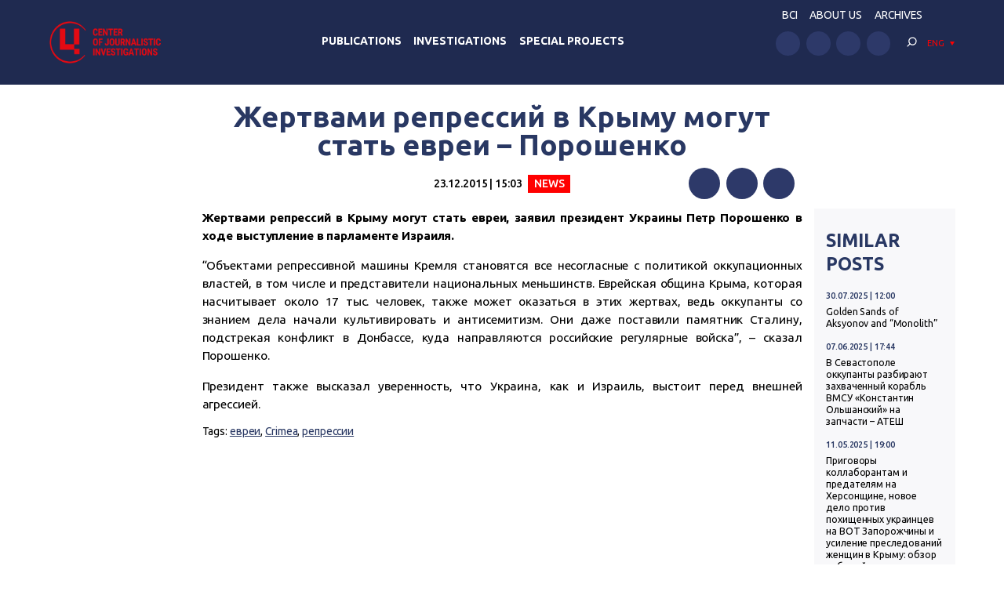

--- FILE ---
content_type: text/html; charset=UTF-8
request_url: https://investigator.org.ua/en/news-2/170519/
body_size: 13523
content:
<!DOCTYPE html>
<html xmlns="http://www.w3.org/1999/xhtml" lang="en-US">
<head>
    <meta charset="UTF-8">
    <meta http-equiv="X-UA-Compatible" content="IE=edge" />
    <meta name="viewport" content="width=device-width, initial-scale=1, shrink-to-fit=no">
    <title>Жертвами репрессий в Крыму могут стать евреи - Порошенко  - Центр журналистских расследований</title>
    
    <link rel="preconnect" href="https://fonts.googleapis.com">
    <link rel="preconnect" href="https://fonts.gstatic.com" crossorigin>
    <link href="https://fonts.googleapis.com/css2?family=Ubuntu:wght@400;500;700&display=swap" rel="stylesheet">
    
	<meta name='robots' content='index, follow, max-image-preview:large, max-snippet:-1, max-video-preview:-1' />

	<!-- This site is optimized with the Yoast SEO plugin v19.14 - https://yoast.com/wordpress/plugins/seo/ -->
	<link rel="canonical" href="https://investigator.org.ua/en/news-2/170519/" />
	<meta property="og:locale" content="en_US" />
	<meta property="og:type" content="article" />
	<meta property="og:title" content="Жертвами репрессий в Крыму могут стать евреи - Порошенко  - Центр журналистских расследований" />
	<meta property="og:description" content="Жертвами репрессий в Крыму могут стать евреи, заявил президент Украины Петр Порошенко в ходе выступление в парламенте Израиля. &#8220;Объектами репрессивной машины Кремля становятся все несогласные с политикой оккупационных властей, в том числе и представители национальных меньшинств. Еврейская община Крыма, которая насчитывает около 17 тыс. человек, также может оказаться в этих жертвах, ведь оккупанты со знанием дела начали культивировать..." />
	<meta property="og:url" content="https://investigator.org.ua/en/news-2/170519/" />
	<meta property="og:site_name" content="Центр журналистских расследований" />
	<meta property="article:published_time" content="2015-12-23T13:03:05+00:00" />
	<meta property="og:image" content="https://investigator.org.ua/wp-content/uploads/2023/11/oglogo-e1699886546903.jpg" />
	<meta property="og:image:width" content="1000" />
	<meta property="og:image:height" content="562" />
	<meta property="og:image:type" content="image/jpeg" />
	<meta name="author" content="voloshin" />
	<meta name="twitter:card" content="summary_large_image" />
	<meta name="twitter:label1" content="Written by" />
	<meta name="twitter:data1" content="voloshin" />
	<script type="application/ld+json" class="yoast-schema-graph">{"@context":"https://schema.org","@graph":[{"@type":"WebPage","@id":"https://investigator.org.ua/en/news-2/170519/","url":"https://investigator.org.ua/en/news-2/170519/","name":"Жертвами репрессий в Крыму могут стать евреи - Порошенко - Центр журналистских расследований","isPartOf":{"@id":"https://investigator.org.ua/en/#website"},"datePublished":"2015-12-23T13:03:05+00:00","dateModified":"2015-12-23T13:03:05+00:00","author":{"@id":"https://investigator.org.ua/#/schema/person/ad6d0aea23f7265cc110124bcbe4e75c"},"breadcrumb":{"@id":"https://investigator.org.ua/en/news-2/170519/#breadcrumb"},"inLanguage":"en-US","potentialAction":[{"@type":"ReadAction","target":[["https://investigator.org.ua/en/news-2/170519/"]]}]},{"@type":"BreadcrumbList","@id":"https://investigator.org.ua/en/news-2/170519/#breadcrumb","itemListElement":[{"@type":"ListItem","position":1,"name":"Главная","item":"https://investigator.org.ua/en/"},{"@type":"ListItem","position":2,"name":"Жертвами репрессий в Крыму могут стать евреи &#8211; Порошенко"}]},{"@type":"WebSite","@id":"https://investigator.org.ua/en/#website","url":"https://investigator.org.ua/en/","name":"Центр журналистских расследований","description":"Новости Украины, Крыма и Севастополя, политика, экономика, коррупция, аналитика и расследования.","potentialAction":[{"@type":"SearchAction","target":{"@type":"EntryPoint","urlTemplate":"https://investigator.org.ua/en/?s={search_term_string}"},"query-input":"required name=search_term_string"}],"inLanguage":"en-US"},{"@type":"Person","@id":"https://investigator.org.ua/#/schema/person/ad6d0aea23f7265cc110124bcbe4e75c","name":"voloshin","image":{"@type":"ImageObject","inLanguage":"en-US","@id":"https://investigator.org.ua/en/#/schema/person/image/","url":"https://secure.gravatar.com/avatar/64344c75a53d02064535b9444813cc6b?s=96&d=wavatar&r=g","contentUrl":"https://secure.gravatar.com/avatar/64344c75a53d02064535b9444813cc6b?s=96&d=wavatar&r=g","caption":"voloshin"}}]}</script>
	<!-- / Yoast SEO plugin. -->


<link rel='dns-prefetch' href='//static.addtoany.com' />
<link rel='dns-prefetch' href='//netdna.bootstrapcdn.com' />
<link rel="alternate" type="application/rss+xml" title="Центр журналистских расследований &raquo; Жертвами репрессий в Крыму могут стать евреи &#8211; Порошенко Comments Feed" href="https://investigator.org.ua/en/news-2/170519/feed/" />
<script type="text/javascript">
window._wpemojiSettings = {"baseUrl":"https:\/\/s.w.org\/images\/core\/emoji\/14.0.0\/72x72\/","ext":".png","svgUrl":"https:\/\/s.w.org\/images\/core\/emoji\/14.0.0\/svg\/","svgExt":".svg","source":{"concatemoji":"https:\/\/investigator.org.ua\/wp-includes\/js\/wp-emoji-release.min.js?ver=6.3.2"}};
/*! This file is auto-generated */
!function(i,n){var o,s,e;function c(e){try{var t={supportTests:e,timestamp:(new Date).valueOf()};sessionStorage.setItem(o,JSON.stringify(t))}catch(e){}}function p(e,t,n){e.clearRect(0,0,e.canvas.width,e.canvas.height),e.fillText(t,0,0);var t=new Uint32Array(e.getImageData(0,0,e.canvas.width,e.canvas.height).data),r=(e.clearRect(0,0,e.canvas.width,e.canvas.height),e.fillText(n,0,0),new Uint32Array(e.getImageData(0,0,e.canvas.width,e.canvas.height).data));return t.every(function(e,t){return e===r[t]})}function u(e,t,n){switch(t){case"flag":return n(e,"\ud83c\udff3\ufe0f\u200d\u26a7\ufe0f","\ud83c\udff3\ufe0f\u200b\u26a7\ufe0f")?!1:!n(e,"\ud83c\uddfa\ud83c\uddf3","\ud83c\uddfa\u200b\ud83c\uddf3")&&!n(e,"\ud83c\udff4\udb40\udc67\udb40\udc62\udb40\udc65\udb40\udc6e\udb40\udc67\udb40\udc7f","\ud83c\udff4\u200b\udb40\udc67\u200b\udb40\udc62\u200b\udb40\udc65\u200b\udb40\udc6e\u200b\udb40\udc67\u200b\udb40\udc7f");case"emoji":return!n(e,"\ud83e\udef1\ud83c\udffb\u200d\ud83e\udef2\ud83c\udfff","\ud83e\udef1\ud83c\udffb\u200b\ud83e\udef2\ud83c\udfff")}return!1}function f(e,t,n){var r="undefined"!=typeof WorkerGlobalScope&&self instanceof WorkerGlobalScope?new OffscreenCanvas(300,150):i.createElement("canvas"),a=r.getContext("2d",{willReadFrequently:!0}),o=(a.textBaseline="top",a.font="600 32px Arial",{});return e.forEach(function(e){o[e]=t(a,e,n)}),o}function t(e){var t=i.createElement("script");t.src=e,t.defer=!0,i.head.appendChild(t)}"undefined"!=typeof Promise&&(o="wpEmojiSettingsSupports",s=["flag","emoji"],n.supports={everything:!0,everythingExceptFlag:!0},e=new Promise(function(e){i.addEventListener("DOMContentLoaded",e,{once:!0})}),new Promise(function(t){var n=function(){try{var e=JSON.parse(sessionStorage.getItem(o));if("object"==typeof e&&"number"==typeof e.timestamp&&(new Date).valueOf()<e.timestamp+604800&&"object"==typeof e.supportTests)return e.supportTests}catch(e){}return null}();if(!n){if("undefined"!=typeof Worker&&"undefined"!=typeof OffscreenCanvas&&"undefined"!=typeof URL&&URL.createObjectURL&&"undefined"!=typeof Blob)try{var e="postMessage("+f.toString()+"("+[JSON.stringify(s),u.toString(),p.toString()].join(",")+"));",r=new Blob([e],{type:"text/javascript"}),a=new Worker(URL.createObjectURL(r),{name:"wpTestEmojiSupports"});return void(a.onmessage=function(e){c(n=e.data),a.terminate(),t(n)})}catch(e){}c(n=f(s,u,p))}t(n)}).then(function(e){for(var t in e)n.supports[t]=e[t],n.supports.everything=n.supports.everything&&n.supports[t],"flag"!==t&&(n.supports.everythingExceptFlag=n.supports.everythingExceptFlag&&n.supports[t]);n.supports.everythingExceptFlag=n.supports.everythingExceptFlag&&!n.supports.flag,n.DOMReady=!1,n.readyCallback=function(){n.DOMReady=!0}}).then(function(){return e}).then(function(){var e;n.supports.everything||(n.readyCallback(),(e=n.source||{}).concatemoji?t(e.concatemoji):e.wpemoji&&e.twemoji&&(t(e.twemoji),t(e.wpemoji)))}))}((window,document),window._wpemojiSettings);
</script>
<style type="text/css">
img.wp-smiley,
img.emoji {
	display: inline !important;
	border: none !important;
	box-shadow: none !important;
	height: 1em !important;
	width: 1em !important;
	margin: 0 0.07em !important;
	vertical-align: -0.1em !important;
	background: none !important;
	padding: 0 !important;
}
</style>
	<link rel='stylesheet' id='scap.flashblock-css' href='https://investigator.org.ua/wp-content/plugins/compact-wp-audio-player/css/flashblock.css?ver=6.3.2' type='text/css' media='all' />
<link rel='stylesheet' id='scap.player-css' href='https://investigator.org.ua/wp-content/plugins/compact-wp-audio-player/css/player.css?ver=6.3.2' type='text/css' media='all' />
<link rel='stylesheet' id='wp-block-library-css' href='https://investigator.org.ua/wp-includes/css/dist/block-library/style.min.css?ver=6.3.2' type='text/css' media='all' />
<style id='classic-theme-styles-inline-css' type='text/css'>
/*! This file is auto-generated */
.wp-block-button__link{color:#fff;background-color:#32373c;border-radius:9999px;box-shadow:none;text-decoration:none;padding:calc(.667em + 2px) calc(1.333em + 2px);font-size:1.125em}.wp-block-file__button{background:#32373c;color:#fff;text-decoration:none}
</style>
<style id='global-styles-inline-css' type='text/css'>
body{--wp--preset--color--black: #000000;--wp--preset--color--cyan-bluish-gray: #abb8c3;--wp--preset--color--white: #ffffff;--wp--preset--color--pale-pink: #f78da7;--wp--preset--color--vivid-red: #cf2e2e;--wp--preset--color--luminous-vivid-orange: #ff6900;--wp--preset--color--luminous-vivid-amber: #fcb900;--wp--preset--color--light-green-cyan: #7bdcb5;--wp--preset--color--vivid-green-cyan: #00d084;--wp--preset--color--pale-cyan-blue: #8ed1fc;--wp--preset--color--vivid-cyan-blue: #0693e3;--wp--preset--color--vivid-purple: #9b51e0;--wp--preset--gradient--vivid-cyan-blue-to-vivid-purple: linear-gradient(135deg,rgba(6,147,227,1) 0%,rgb(155,81,224) 100%);--wp--preset--gradient--light-green-cyan-to-vivid-green-cyan: linear-gradient(135deg,rgb(122,220,180) 0%,rgb(0,208,130) 100%);--wp--preset--gradient--luminous-vivid-amber-to-luminous-vivid-orange: linear-gradient(135deg,rgba(252,185,0,1) 0%,rgba(255,105,0,1) 100%);--wp--preset--gradient--luminous-vivid-orange-to-vivid-red: linear-gradient(135deg,rgba(255,105,0,1) 0%,rgb(207,46,46) 100%);--wp--preset--gradient--very-light-gray-to-cyan-bluish-gray: linear-gradient(135deg,rgb(238,238,238) 0%,rgb(169,184,195) 100%);--wp--preset--gradient--cool-to-warm-spectrum: linear-gradient(135deg,rgb(74,234,220) 0%,rgb(151,120,209) 20%,rgb(207,42,186) 40%,rgb(238,44,130) 60%,rgb(251,105,98) 80%,rgb(254,248,76) 100%);--wp--preset--gradient--blush-light-purple: linear-gradient(135deg,rgb(255,206,236) 0%,rgb(152,150,240) 100%);--wp--preset--gradient--blush-bordeaux: linear-gradient(135deg,rgb(254,205,165) 0%,rgb(254,45,45) 50%,rgb(107,0,62) 100%);--wp--preset--gradient--luminous-dusk: linear-gradient(135deg,rgb(255,203,112) 0%,rgb(199,81,192) 50%,rgb(65,88,208) 100%);--wp--preset--gradient--pale-ocean: linear-gradient(135deg,rgb(255,245,203) 0%,rgb(182,227,212) 50%,rgb(51,167,181) 100%);--wp--preset--gradient--electric-grass: linear-gradient(135deg,rgb(202,248,128) 0%,rgb(113,206,126) 100%);--wp--preset--gradient--midnight: linear-gradient(135deg,rgb(2,3,129) 0%,rgb(40,116,252) 100%);--wp--preset--font-size--small: 13px;--wp--preset--font-size--medium: 20px;--wp--preset--font-size--large: 36px;--wp--preset--font-size--x-large: 42px;--wp--preset--spacing--20: 0.44rem;--wp--preset--spacing--30: 0.67rem;--wp--preset--spacing--40: 1rem;--wp--preset--spacing--50: 1.5rem;--wp--preset--spacing--60: 2.25rem;--wp--preset--spacing--70: 3.38rem;--wp--preset--spacing--80: 5.06rem;--wp--preset--shadow--natural: 6px 6px 9px rgba(0, 0, 0, 0.2);--wp--preset--shadow--deep: 12px 12px 50px rgba(0, 0, 0, 0.4);--wp--preset--shadow--sharp: 6px 6px 0px rgba(0, 0, 0, 0.2);--wp--preset--shadow--outlined: 6px 6px 0px -3px rgba(255, 255, 255, 1), 6px 6px rgba(0, 0, 0, 1);--wp--preset--shadow--crisp: 6px 6px 0px rgba(0, 0, 0, 1);}:where(.is-layout-flex){gap: 0.5em;}:where(.is-layout-grid){gap: 0.5em;}body .is-layout-flow > .alignleft{float: left;margin-inline-start: 0;margin-inline-end: 2em;}body .is-layout-flow > .alignright{float: right;margin-inline-start: 2em;margin-inline-end: 0;}body .is-layout-flow > .aligncenter{margin-left: auto !important;margin-right: auto !important;}body .is-layout-constrained > .alignleft{float: left;margin-inline-start: 0;margin-inline-end: 2em;}body .is-layout-constrained > .alignright{float: right;margin-inline-start: 2em;margin-inline-end: 0;}body .is-layout-constrained > .aligncenter{margin-left: auto !important;margin-right: auto !important;}body .is-layout-constrained > :where(:not(.alignleft):not(.alignright):not(.alignfull)){max-width: var(--wp--style--global--content-size);margin-left: auto !important;margin-right: auto !important;}body .is-layout-constrained > .alignwide{max-width: var(--wp--style--global--wide-size);}body .is-layout-flex{display: flex;}body .is-layout-flex{flex-wrap: wrap;align-items: center;}body .is-layout-flex > *{margin: 0;}body .is-layout-grid{display: grid;}body .is-layout-grid > *{margin: 0;}:where(.wp-block-columns.is-layout-flex){gap: 2em;}:where(.wp-block-columns.is-layout-grid){gap: 2em;}:where(.wp-block-post-template.is-layout-flex){gap: 1.25em;}:where(.wp-block-post-template.is-layout-grid){gap: 1.25em;}.has-black-color{color: var(--wp--preset--color--black) !important;}.has-cyan-bluish-gray-color{color: var(--wp--preset--color--cyan-bluish-gray) !important;}.has-white-color{color: var(--wp--preset--color--white) !important;}.has-pale-pink-color{color: var(--wp--preset--color--pale-pink) !important;}.has-vivid-red-color{color: var(--wp--preset--color--vivid-red) !important;}.has-luminous-vivid-orange-color{color: var(--wp--preset--color--luminous-vivid-orange) !important;}.has-luminous-vivid-amber-color{color: var(--wp--preset--color--luminous-vivid-amber) !important;}.has-light-green-cyan-color{color: var(--wp--preset--color--light-green-cyan) !important;}.has-vivid-green-cyan-color{color: var(--wp--preset--color--vivid-green-cyan) !important;}.has-pale-cyan-blue-color{color: var(--wp--preset--color--pale-cyan-blue) !important;}.has-vivid-cyan-blue-color{color: var(--wp--preset--color--vivid-cyan-blue) !important;}.has-vivid-purple-color{color: var(--wp--preset--color--vivid-purple) !important;}.has-black-background-color{background-color: var(--wp--preset--color--black) !important;}.has-cyan-bluish-gray-background-color{background-color: var(--wp--preset--color--cyan-bluish-gray) !important;}.has-white-background-color{background-color: var(--wp--preset--color--white) !important;}.has-pale-pink-background-color{background-color: var(--wp--preset--color--pale-pink) !important;}.has-vivid-red-background-color{background-color: var(--wp--preset--color--vivid-red) !important;}.has-luminous-vivid-orange-background-color{background-color: var(--wp--preset--color--luminous-vivid-orange) !important;}.has-luminous-vivid-amber-background-color{background-color: var(--wp--preset--color--luminous-vivid-amber) !important;}.has-light-green-cyan-background-color{background-color: var(--wp--preset--color--light-green-cyan) !important;}.has-vivid-green-cyan-background-color{background-color: var(--wp--preset--color--vivid-green-cyan) !important;}.has-pale-cyan-blue-background-color{background-color: var(--wp--preset--color--pale-cyan-blue) !important;}.has-vivid-cyan-blue-background-color{background-color: var(--wp--preset--color--vivid-cyan-blue) !important;}.has-vivid-purple-background-color{background-color: var(--wp--preset--color--vivid-purple) !important;}.has-black-border-color{border-color: var(--wp--preset--color--black) !important;}.has-cyan-bluish-gray-border-color{border-color: var(--wp--preset--color--cyan-bluish-gray) !important;}.has-white-border-color{border-color: var(--wp--preset--color--white) !important;}.has-pale-pink-border-color{border-color: var(--wp--preset--color--pale-pink) !important;}.has-vivid-red-border-color{border-color: var(--wp--preset--color--vivid-red) !important;}.has-luminous-vivid-orange-border-color{border-color: var(--wp--preset--color--luminous-vivid-orange) !important;}.has-luminous-vivid-amber-border-color{border-color: var(--wp--preset--color--luminous-vivid-amber) !important;}.has-light-green-cyan-border-color{border-color: var(--wp--preset--color--light-green-cyan) !important;}.has-vivid-green-cyan-border-color{border-color: var(--wp--preset--color--vivid-green-cyan) !important;}.has-pale-cyan-blue-border-color{border-color: var(--wp--preset--color--pale-cyan-blue) !important;}.has-vivid-cyan-blue-border-color{border-color: var(--wp--preset--color--vivid-cyan-blue) !important;}.has-vivid-purple-border-color{border-color: var(--wp--preset--color--vivid-purple) !important;}.has-vivid-cyan-blue-to-vivid-purple-gradient-background{background: var(--wp--preset--gradient--vivid-cyan-blue-to-vivid-purple) !important;}.has-light-green-cyan-to-vivid-green-cyan-gradient-background{background: var(--wp--preset--gradient--light-green-cyan-to-vivid-green-cyan) !important;}.has-luminous-vivid-amber-to-luminous-vivid-orange-gradient-background{background: var(--wp--preset--gradient--luminous-vivid-amber-to-luminous-vivid-orange) !important;}.has-luminous-vivid-orange-to-vivid-red-gradient-background{background: var(--wp--preset--gradient--luminous-vivid-orange-to-vivid-red) !important;}.has-very-light-gray-to-cyan-bluish-gray-gradient-background{background: var(--wp--preset--gradient--very-light-gray-to-cyan-bluish-gray) !important;}.has-cool-to-warm-spectrum-gradient-background{background: var(--wp--preset--gradient--cool-to-warm-spectrum) !important;}.has-blush-light-purple-gradient-background{background: var(--wp--preset--gradient--blush-light-purple) !important;}.has-blush-bordeaux-gradient-background{background: var(--wp--preset--gradient--blush-bordeaux) !important;}.has-luminous-dusk-gradient-background{background: var(--wp--preset--gradient--luminous-dusk) !important;}.has-pale-ocean-gradient-background{background: var(--wp--preset--gradient--pale-ocean) !important;}.has-electric-grass-gradient-background{background: var(--wp--preset--gradient--electric-grass) !important;}.has-midnight-gradient-background{background: var(--wp--preset--gradient--midnight) !important;}.has-small-font-size{font-size: var(--wp--preset--font-size--small) !important;}.has-medium-font-size{font-size: var(--wp--preset--font-size--medium) !important;}.has-large-font-size{font-size: var(--wp--preset--font-size--large) !important;}.has-x-large-font-size{font-size: var(--wp--preset--font-size--x-large) !important;}
.wp-block-navigation a:where(:not(.wp-element-button)){color: inherit;}
:where(.wp-block-post-template.is-layout-flex){gap: 1.25em;}:where(.wp-block-post-template.is-layout-grid){gap: 1.25em;}
:where(.wp-block-columns.is-layout-flex){gap: 2em;}:where(.wp-block-columns.is-layout-grid){gap: 2em;}
.wp-block-pullquote{font-size: 1.5em;line-height: 1.6;}
</style>
<link rel='stylesheet' id='archives-cal-twentyfourteenlight-css' href='https://investigator.org.ua/wp-content/plugins/archives-calendar-widget/themes/twentyfourteenlight.css?ver=9.99.9' type='text/css' media='all' />
<link rel='stylesheet' id='font-awesome-css' href='//netdna.bootstrapcdn.com/font-awesome/4.1.0/css/font-awesome.css' type='text/css' media='screen' />
<link rel='stylesheet' id='fancybox-css' href='https://investigator.org.ua/wp-content/plugins/w3dev-fancybox/fancybox/jquery.fancybox.min.css?ver=6.3.2' type='text/css' media='all' />
<link rel='stylesheet' id='grid-css' href='https://investigator.org.ua/wp-content/themes/investigator_v2/css/grid.min.css?ver=6.3.2' type='text/css' media='all' />
<link rel='stylesheet' id='dev-style-css' href='https://investigator.org.ua/wp-content/themes/investigator_v2/css/style.css?c=1769274470&#038;ver=6.3.2' type='text/css' media='all' />
<link rel='stylesheet' id='theme-style-css' href='https://investigator.org.ua/wp-content/themes/investigator_v2/style.css?c=1769274470&#038;ver=6.3.2' type='text/css' media='all' />
<link rel='stylesheet' id='addtoany-css' href='https://investigator.org.ua/wp-content/plugins/add-to-any/addtoany.min.css?ver=1.16' type='text/css' media='all' />
<script type='text/javascript' src='https://investigator.org.ua/wp-content/plugins/compact-wp-audio-player/js/soundmanager2-nodebug-jsmin.js?ver=6.3.2' id='scap.soundmanager2-js'></script>
<script id="addtoany-core-js-before" type="text/javascript">
window.a2a_config=window.a2a_config||{};a2a_config.callbacks=[];a2a_config.overlays=[];a2a_config.templates={};
a2a_config.icon_color="#2d3969";
</script>
<script type='text/javascript' async src='https://static.addtoany.com/menu/page.js' id='addtoany-core-js'></script>
<script type='text/javascript' src='https://investigator.org.ua/wp-includes/js/jquery/jquery.min.js?ver=3.7.0' id='jquery-core-js'></script>
<script type='text/javascript' src='https://investigator.org.ua/wp-includes/js/jquery/jquery-migrate.min.js?ver=3.4.1' id='jquery-migrate-js'></script>
<script type='text/javascript' async src='https://investigator.org.ua/wp-content/plugins/add-to-any/addtoany.min.js?ver=1.1' id='addtoany-jquery-js'></script>
<script type='text/javascript' src='https://investigator.org.ua/wp-content/plugins/archives-calendar-widget/admin/js/jquery.arcw-init.js?ver=9.99.9' id='jquery-arcw-js'></script>
<script type='text/javascript' src='https://investigator.org.ua/wp-content/themes/investigator_v2/js/all-script.js?ver=6.3.2' id='all-script-js'></script>
<script type='text/javascript' src='https://investigator.org.ua/wp-content/themes/investigator_v2/js/jquery.sticky-sidebar.min.js?ver=6.3.2' id='sticky-sidebar-js'></script>
<script type='text/javascript' src='https://investigator.org.ua/wp-content/themes/investigator_v2/js/main.js?ver=6.3.2' id='main-script-js'></script>
<script type='text/javascript' src='https://investigator.org.ua/wp-content/themes/investigator_v2/js/theme-script.js?c=1769274470&#038;ver=6.3.2' id='theme-script-js'></script>
<link rel="https://api.w.org/" href="https://investigator.org.ua/en/wp-json/" /><link rel="alternate" type="application/json" href="https://investigator.org.ua/en/wp-json/wp/v2/posts/170519" /><link rel="EditURI" type="application/rsd+xml" title="RSD" href="https://investigator.org.ua/xmlrpc.php?rsd" />
<link rel='shortlink' href='https://investigator.org.ua/en/?p=170519' />
<link rel="alternate" type="application/json+oembed" href="https://investigator.org.ua/en/wp-json/oembed/1.0/embed?url=https%3A%2F%2Finvestigator.org.ua%2Fen%2Fnews-2%2F170519%2F" />
<link rel="alternate" type="text/xml+oembed" href="https://investigator.org.ua/en/wp-json/oembed/1.0/embed?url=https%3A%2F%2Finvestigator.org.ua%2Fen%2Fnews-2%2F170519%2F&#038;format=xml" />

<style>
.scroll-back-to-top-wrapper {
    position: fixed;
	opacity: 0;
	visibility: hidden;
	overflow: hidden;
	text-align: center;
	z-index: 99999999;
    background-color: #2d3969;
	color: #eeeeee;
	width: 50px;
	height: 48px;
	line-height: 48px;
	right: 30px;
	bottom: 30px;
	padding-top: 2px;
	border-top-left-radius: 10px;
	border-top-right-radius: 10px;
	border-bottom-right-radius: 10px;
	border-bottom-left-radius: 10px;
	-webkit-transition: all 0.5s ease-in-out;
	-moz-transition: all 0.5s ease-in-out;
	-ms-transition: all 0.5s ease-in-out;
	-o-transition: all 0.5s ease-in-out;
	transition: all 0.5s ease-in-out;
}
.scroll-back-to-top-wrapper:hover {
	background-color: #3d6196;
  color: #eeeeee;
}
.scroll-back-to-top-wrapper.show {
    visibility:visible;
    cursor:pointer;
	opacity: 1.0;
}
.scroll-back-to-top-wrapper i.fa {
	line-height: inherit;
}
.scroll-back-to-top-wrapper .fa-lg {
	vertical-align: 0;
}
</style><style>
.qtranxs_flag_ru {background-image: url(https://investigator.org.ua/wp-content/plugins/qtranslate-xt-master/flags/ru.png); background-repeat: no-repeat;}
.qtranxs_flag_ua {background-image: url(https://investigator.org.ua/wp-content/plugins/qtranslate-xt-master/flags/ua.png); background-repeat: no-repeat;}
.qtranxs_flag_en {background-image: url(https://investigator.org.ua/wp-content/plugins/qtranslate-xt-master/flags/gb.png); background-repeat: no-repeat;}
</style>
<link hreflang="ru" href="https://investigator.org.ua/ru/news-2/170519/" rel="alternate" />
<link hreflang="ua" href="https://investigator.org.ua/ua/news-2/170519/" rel="alternate" />
<link hreflang="en" href="https://investigator.org.ua/en/news-2/170519/" rel="alternate" />
<link hreflang="x-default" href="https://investigator.org.ua/news-2/170519/" rel="alternate" />
<meta name="generator" content="qTranslate-XT 3.15.2" />
    
    <!-- Google tag (gtag.js) -->
    <script async src="https://www.googletagmanager.com/gtag/js?id=G-2XJ17E4NKS"></script>
    <script>
	  window.dataLayer = window.dataLayer || [];
	  function gtag(){dataLayer.push(arguments);}
	  gtag('js', new Date());
	
	  gtag('config', 'G-2XJ17E4NKS');
    </script>
    
    <!-- Meta Pixel Code -->
    <script>
    !function(f,b,e,v,n,t,s)
    {if(f.fbq)return;n=f.fbq=function(){n.callMethod?
    n.callMethod.apply(n,arguments):n.queue.push(arguments)};
    if(!f._fbq)f._fbq=n;n.push=n;n.loaded=!0;n.version='2.0';
    n.queue=[];t=b.createElement(e);t.async=!0;
    t.src=v;s=b.getElementsByTagName(e)[0];
    s.parentNode.insertBefore(t,s)}(window, document,'script',
    'https://connect.facebook.net/en_US/fbevents.js');
    fbq('init', '230967286529626');
    fbq('track', 'PageView');
    </script>
    <noscript><img height="1" width="1" style="display:none"
    src="https://www.facebook.com/tr?id=230967286529626&ev=PageView&noscript=1"
    /></noscript>
    <!-- End Meta Pixel Code -->

</head>
<body class="post-template-default single single-post postid-170519 single-format-standard"> 
<div class="wrapper">
    <header class="header">
        <div class="content">
            <div class="header__logo">
                <a href="https://investigator.org.ua/en" class="logo _header" title="Центр журналистских расследований">
                                        <img src="https://investigator.org.ua/wp-content/themes/investigator_v2/images/logoen.png" width="288" height="100" alt="Центр журналистских расследований">
                </a>
            </div>
            <div class="header__nav">
                <nav class="navigation">
                    <div class="navigation__head"></div>
                    <div class="navigation__main"><ul id="menu-main-menu" class="dropdown-menu"><li id="menu-item-260566" class="menu-item menu-item-type-taxonomy menu-item-object-category menu-item-260566"><a href="https://investigator.org.ua/en/publication/">Publications</a></li>
<li id="menu-item-260568" class="menu-item menu-item-type-taxonomy menu-item-object-category menu-item-260568"><a href="https://investigator.org.ua/en/investigations/">Investigations</a></li>
<li id="menu-item-260569" class="menu-item menu-item-type-taxonomy menu-item-object-post_tag menu-item-260569"><a href="https://investigator.org.ua/en/tag/speczproekty/">Special Projects</a></li>
</ul></div>                    <div class="navigation__bottom"></div>
                </nav>
            </div>
            <div class="header__right">
                <div class="header__nav" data-da="navigation__bottom,0,1000">
                    <ul id="menu-top-menu" class="header-nav"><li id="menu-item-260002" class="menu-item menu-item-type-custom menu-item-object-custom menu-item-260002"><a href="https://court.investigator.org.ua/">BCI</a></li>
<li id="menu-item-260003" class="menu-item menu-item-type-post_type menu-item-object-page menu-item-260003"><a href="https://investigator.org.ua/en/about/">ABOUT US</a></li>
<li id="menu-item-231936" class="menu-item menu-item-type-post_type menu-item-object-page menu-item-231936"><a href="https://investigator.org.ua/en/archives/">Archives</a></li>
</ul>                </div>
                <div class="header__row">
                    <div class="header__social" data-da="navigation__bottom,1,1000">
                        <ul class="social "><li><a href="https://www.facebook.com/investigator.org.ua/" target="_blank" rel="nofollow"><img src="https://investigator.org.ua/wp-content/themes/investigator_v2/images/icons/facebook.svg" alt="" width="50" height="50"></a></li><li><a href="https://www.youtube.com/channel/UCG10-zIqLSWwDYnaESCOVNA" target="_blank" rel="nofollow"><img src="https://investigator.org.ua/wp-content/themes/investigator_v2/images/icons/youtube.svg" alt="" width="50" height="50"></a></li><li><a href="https://www.twitter.com/InvestigatorUa" target="_blank" rel="nofollow"><img src="https://investigator.org.ua/wp-content/themes/investigator_v2/images/icons/twitter.svg" alt="" width="50" height="50"></a></li><li><a href="https://t.me/investigatorua" target="_blank" rel="nofollow"><img src="https://investigator.org.ua/wp-content/themes/investigator_v2/images/icons/telegram.svg" alt="" width="50" height="50"></a></li></ul>                    </div>
                    <div class="header__search" data-da="navigation__head,0,1000">
                        <div class="search">
                            <div class="search__toggle js-search-toggle">
                                <svg viewBox="0 0 30 30" fill="none" xmlns="http://www.w3.org/2000/svg">
                                    <path d="M16.2 20.6C19.956 20.6 23 17.556 23 13.8C23 10.044 19.956 7 16.2 7C12.444 7 9.39999 10.044 9.39999 13.8C9.39999 17.556 12.444 20.6 16.2 20.6ZM16.2 19C13.328 19 11 16.672 11 13.8C11 10.928 13.328 8.6 16.2 8.6C19.072 8.6 21.4 10.928 21.4 13.8C21.4 16.672 19.072 19 16.2 19Z" fill="currentColor"/>
                                    <path d="M7.23379 21.634C6.92179 21.946 6.92179 22.453 7.23379 22.765C7.54579 23.077 8.0528 23.077 8.3648 22.765L12.5248 18.605C12.8368 18.293 12.8368 17.786 12.5248 17.474C12.2128 17.162 11.7058 17.162 11.3938 17.474L7.23379 21.634Z" fill="currentColor"/>
                                </svg>
                            </div>
                            <form method="get" action="https://investigator.org.ua/en/" class="search__form search-form" data-da="navigation__content,1,1000">
    <input type="search" placeholder="Search" name="s" class="search-form__input" value="">
    <button type="submit" class="search-form__button btn">Search</button>
</form>                            
                        </div>
                    </div>
                    <div class="header__lang" data-da="navigation__head,1,1000">
                                                <div class="lang-dropdown">
                            <div class="lang-dropdown__current">ENG</div>
                            <noindex>
<ul class="language-chooser language-chooser-text qtranxs_language_chooser" id="qtranslate-chooser">
<li class="lang-ru"><a href="https://investigator.org.ua/ru/news-2/170519/" title="РУС (ru)" class="qtranxs_text qtranxs_text_ru"><span>РУС</span></a></li>
<li class="lang-ua"><a href="https://investigator.org.ua/ua/news-2/170519/" title="УКР (ua)" class="qtranxs_text qtranxs_text_ua"><span>УКР</span></a></li>
<li class="lang-en active"><a href="https://investigator.org.ua/en/news-2/170519/" title="ENG (en)" class="qtranxs_text qtranxs_text_en"><span>ENG</span></a></li>
</ul><div class="qtranxs_widget_end"></div>
</noindex>
                        </div>
                    </div>
                </div>

                <div class="icon-menu">
                    <div class="sw-topper"></div>
                    <div class="sw-bottom"></div>
                    <div class="sw-footer"></div>
                </div>
            </div>
        </div>
    </header>

<main class="main pb-0">
    <div class="content">
        <div class="single-post">
            
            <div class="row">
                <div class="col-12 col-lg-8 offset-lg-2">
                    <h1 class="title-48 txt-center">Жертвами репрессий в Крыму могут стать евреи &#8211; Порошенко</h1>
                    <div class="row align-items-center mb-3">
                        <div class="col-12 col-lg-6 offset-lg-3 d-flex flex-column justify-content-center align-items-center flex-lg-row">
                            <div class="single-post__date">23.12.2015 | 15:03</div>
                            
                                                        <div class="single-post__cat">
                                <a href="https://investigator.org.ua/en/news-2/">News</a>
                            </div>
                                                        
                        </div>
                        <div class="col-12 col-lg-3">
                            <div class="single-post__share">
                                <div class="addtoany_shortcode"><div class="a2a_kit a2a_kit_size_40 addtoany_list" data-a2a-url="https://investigator.org.ua/en/news-2/170519/" data-a2a-title="Жертвами репрессий в Крыму могут стать евреи – Порошенко"><a class="a2a_button_facebook" href="https://www.addtoany.com/add_to/facebook?linkurl=https%3A%2F%2Finvestigator.org.ua%2Fen%2Fnews-2%2F170519%2F&amp;linkname=%D0%96%D0%B5%D1%80%D1%82%D0%B2%D0%B0%D0%BC%D0%B8%20%D1%80%D0%B5%D0%BF%D1%80%D0%B5%D1%81%D1%81%D0%B8%D0%B9%20%D0%B2%20%D0%9A%D1%80%D1%8B%D0%BC%D1%83%20%D0%BC%D0%BE%D0%B3%D1%83%D1%82%20%D1%81%D1%82%D0%B0%D1%82%D1%8C%20%D0%B5%D0%B2%D1%80%D0%B5%D0%B8%20%E2%80%93%20%D0%9F%D0%BE%D1%80%D0%BE%D1%88%D0%B5%D0%BD%D0%BA%D0%BE" title="Facebook" rel="nofollow noopener" target="_blank"></a><a class="a2a_button_twitter" href="https://www.addtoany.com/add_to/twitter?linkurl=https%3A%2F%2Finvestigator.org.ua%2Fen%2Fnews-2%2F170519%2F&amp;linkname=%D0%96%D0%B5%D1%80%D1%82%D0%B2%D0%B0%D0%BC%D0%B8%20%D1%80%D0%B5%D0%BF%D1%80%D0%B5%D1%81%D1%81%D0%B8%D0%B9%20%D0%B2%20%D0%9A%D1%80%D1%8B%D0%BC%D1%83%20%D0%BC%D0%BE%D0%B3%D1%83%D1%82%20%D1%81%D1%82%D0%B0%D1%82%D1%8C%20%D0%B5%D0%B2%D1%80%D0%B5%D0%B8%20%E2%80%93%20%D0%9F%D0%BE%D1%80%D0%BE%D1%88%D0%B5%D0%BD%D0%BA%D0%BE" title="Twitter" rel="nofollow noopener" target="_blank"></a><a class="a2a_button_telegram" href="https://www.addtoany.com/add_to/telegram?linkurl=https%3A%2F%2Finvestigator.org.ua%2Fen%2Fnews-2%2F170519%2F&amp;linkname=%D0%96%D0%B5%D1%80%D1%82%D0%B2%D0%B0%D0%BC%D0%B8%20%D1%80%D0%B5%D0%BF%D1%80%D0%B5%D1%81%D1%81%D0%B8%D0%B9%20%D0%B2%20%D0%9A%D1%80%D1%8B%D0%BC%D1%83%20%D0%BC%D0%BE%D0%B3%D1%83%D1%82%20%D1%81%D1%82%D0%B0%D1%82%D1%8C%20%D0%B5%D0%B2%D1%80%D0%B5%D0%B8%20%E2%80%93%20%D0%9F%D0%BE%D1%80%D0%BE%D1%88%D0%B5%D0%BD%D0%BA%D0%BE" title="Telegram" rel="nofollow noopener" target="_blank"></a></div></div>                            </div>
                        </div>
                    </div>
                                    </div>
            </div>
            
            <div class="row _offset20 single-post-row">
                
                <div class="col-12 col-lg-2">
                    <aside class="aside">
                                            </aside>
                </div>
                
                <div class="col-12 col-lg-8">
                    <div class="single-post__content">
                        <div class="entry-content">
                            
                            <p style="text-align: justify;"><strong>Жертвами репрессий в Крыму могут стать евреи, заявил президент Украины Петр Порошенко в ходе выступление в парламенте Израиля.</strong></p>
<p style="text-align: justify;">&#8220;Объектами репрессивной машины Кремля становятся все несогласные с политикой оккупационных властей, в том числе и представители национальных меньшинств. Еврейская община Крыма, которая насчитывает около 17 тыс. человек, также может оказаться в этих жертвах, ведь оккупанты со знанием дела начали культивировать и антисемитизм. Они даже поставили памятник Сталину, подстрекая конфликт в Донбассе, куда направляются российские регулярные войска&#8221;, &#8211; сказал Порошенко.</p>
<p style="text-align: justify;">Президент также высказал уверенность, что Украина, как и Израиль, выстоит перед внешней агрессией.</p>
                            
                        </div>
                        
                        <div class="single-post__tags">Tags: <a href="https://investigator.org.ua/en/tag/%d0%b5%d0%b2%d1%80%d0%b5%d0%b8/" rel="tag">евреи</a>, <a href="https://investigator.org.ua/en/tag/krym/" rel="tag">Crimea</a>, <a href="https://investigator.org.ua/en/tag/%d1%80%d0%b5%d0%bf%d1%80%d0%b5%d1%81%d1%81%d0%b8%d0%b8/" rel="tag">репрессии</a></div>                        
                    </div>
                </div>
                
                <div class="col-12 col-lg-2">
                    <aside class="aside" id="sticky-right">
                                                                                        <div class="similar-news">
                                        <div class="title-30">Similar posts</div>
                                        <div class="news">
                                                                                        <div class="news__item">
                                                <div class="news__row">
                                                    <div class="news__time">30.07.2025 | 12:00</div>
                                                </div>
                                                <a href="https://investigator.org.ua/en/investigations/277514/" class="news__title">Golden Sands of Aksyonov and “Monolith”</a>
                                            </div>
                                                                                        <div class="news__item">
                                                <div class="news__row">
                                                    <div class="news__time">07.06.2025 | 17:44</div>
                                                </div>
                                                <a href="https://investigator.org.ua/en/news-2/novosti-krym/276371/" class="news__title">В Севастополе оккупанты разбирают захваченный корабль ВМСУ «Константин Ольшанский» на запчасти &#8211; АТЕШ</a>
                                            </div>
                                                                                        <div class="news__item">
                                                <div class="news__row">
                                                    <div class="news__time">11.05.2025 | 19:00</div>
                                                </div>
                                                <a href="https://investigator.org.ua/en/news-2/pivden/275788/" class="news__title">Приговоры коллаборантам и предателям на Херсонщине, новое дело против похищенных украинцев на ВОТ Запорожчины и усиление преследований женщин в Крыму: обзор событий за неделю</a>
                                            </div>
                                                                                        <div class="news__item">
                                                <div class="news__row">
                                                    <div class="news__time">20.04.2025 | 18:00</div>
                                                </div>
                                                <a href="https://investigator.org.ua/en/news-2/pivden/275323/" class="news__title">Войска РФ применяют против ВСУ боеприпасы с ядовитым газом, будущее взыскание с РФ в пользу «Нафтогаза» $5 млрд за утраченные активы в Крыму и приговоры коллаборантам из ВОТ: обзор событий за неделю</a>
                                            </div>
                                                                                        <div class="news__item">
                                                <div class="news__row">
                                                    <div class="news__time">06.01.2025 | 16:16</div>
                                                </div>
                                                <a href="https://investigator.org.ua/en/publication/articles-krym/272841/" class="news__title">Crimean «Refrigerator» Wins Over Propagandist TV</a>
                                            </div>
                                                                                    </div>
                                    </div>                        
                                                                        </aside>
                </div>
                
            </div><!-- end .row -->
            
        </div>
    </div>
</main>


    <section class="more-article">
        <div class="content">
            <h2 class="title-30">More news</h2>
            <div class="post-list">
                <div class="row">
                                        <div class="col-12 col-lg-4 col-md-6">
                        <div class="post">
                            <a href="https://investigator.org.ua/en/investigations/281212/" class="post__thumb thumb">                            
                                <img width="300" height="225" src="https://investigator.org.ua/wp-content/uploads/2026/01/001-1-300x225.jpg" class="attachment-medium size-medium wp-post-image" alt="" decoding="async" loading="lazy" srcset="https://investigator.org.ua/wp-content/uploads/2026/01/001-1-300x225.jpg 300w, https://investigator.org.ua/wp-content/uploads/2026/01/001-1-1024x768.jpg 1024w, https://investigator.org.ua/wp-content/uploads/2026/01/001-1-768x576.jpg 768w, https://investigator.org.ua/wp-content/uploads/2026/01/001-1.jpg 1280w" sizes="(max-width: 300px) 100vw, 300px" />
                                                            </a>
                            <div class="post__body">
                                <div class="authors-wrap"><div class="post-author-row"><div class="post__author-thumb">
                        <a href="https://investigator.org.ua/en/authors/oleg-baturin/" class="post__author-thumb-item thumb"><img src="https://investigator.org.ua/wp-content/uploads/2023/11/baturin-150x150.jpeg" alt="Oleg Baturin"></a>
                    </div><div class="post__author">
                    <a href="https://investigator.org.ua/en/authors/oleg-baturin/">Oleg Baturin</a>
                </div>
            </div></div>
                            </div>
                        </div>

						                                <div class="post__full-width" style="padding-bottom:20px">
                                    <a href="https://investigator.org.ua/en/investigations/281212/" class="post__title__sidebar">What Were Salaries and Bonuses of Heads of Local Military Administrations in Kherson Region in 2025?</a>
                                </div>
                    </div>
                                        <div class="col-12 col-lg-4 col-md-6">
                        <div class="post">
                            <a href="https://investigator.org.ua/en/investigations/281019/" class="post__thumb thumb">                            
                                <img width="300" height="165" src="https://investigator.org.ua/wp-content/uploads/2026/01/001-300x165.jpg" class="attachment-medium size-medium wp-post-image" alt="" decoding="async" loading="lazy" srcset="https://investigator.org.ua/wp-content/uploads/2026/01/001-300x165.jpg 300w, https://investigator.org.ua/wp-content/uploads/2026/01/001-1024x563.jpg 1024w, https://investigator.org.ua/wp-content/uploads/2026/01/001-768x422.jpg 768w, https://investigator.org.ua/wp-content/uploads/2026/01/001-1536x845.jpg 1536w, https://investigator.org.ua/wp-content/uploads/2026/01/001.jpg 1698w" sizes="(max-width: 300px) 100vw, 300px" />
                                                            </a>
                            <div class="post__body">
                                <div class="authors-wrap"><div class="post-author-row"><div class="post__author-thumb">
                        <a href="https://investigator.org.ua/en/authors/oleg-baturin/" class="post__author-thumb-item thumb"><img src="https://investigator.org.ua/wp-content/uploads/2023/11/baturin-150x150.jpeg" alt="Oleg Baturin"></a>
                    </div><div class="post__author">
                    <a href="https://investigator.org.ua/en/authors/oleg-baturin/">Oleg Baturin</a>
                </div>
            </div></div>
                            </div>
                        </div>

						                                <div class="post__full-width" style="padding-bottom:20px">
                                    <a href="https://investigator.org.ua/en/investigations/281019/" class="post__title__sidebar">How Russians Destroyed Health Care System in Occupied Kherson Region</a>
                                </div>
                    </div>
                                        <div class="col-12 col-lg-4 col-md-6">
                        <div class="post">
                            <a href="https://investigator.org.ua/en/investigations/280837/" class="post__thumb thumb">                            
                                <img width="300" height="164" src="https://investigator.org.ua/wp-content/uploads/2025/12/byudzheti-oblozhka-300x164.jpg" class="attachment-medium size-medium wp-post-image" alt="" decoding="async" loading="lazy" srcset="https://investigator.org.ua/wp-content/uploads/2025/12/byudzheti-oblozhka-300x164.jpg 300w, https://investigator.org.ua/wp-content/uploads/2025/12/byudzheti-oblozhka-1024x559.jpg 1024w, https://investigator.org.ua/wp-content/uploads/2025/12/byudzheti-oblozhka-768x419.jpg 768w, https://investigator.org.ua/wp-content/uploads/2025/12/byudzheti-oblozhka-1536x838.jpg 1536w, https://investigator.org.ua/wp-content/uploads/2025/12/byudzheti-oblozhka.jpg 1980w" sizes="(max-width: 300px) 100vw, 300px" />
                                                            </a>
                            <div class="post__body">
                                <div class="authors-wrap"><div class="post-author-row"><div class="post__author-thumb">
                        <a href="https://investigator.org.ua/en/authors/petro-kobernyk/" class="post__author-thumb-item thumb"><img src="https://investigator.org.ua/wp-content/uploads/2023/11/kobernyk-150x150.jpeg" alt="Petro Kobernyk"></a>
                    </div><div class="post__author">
                    <a href="https://investigator.org.ua/en/authors/petro-kobernyk/">Petro Kobernyk</a>
                </div>
            </div></div>
                            </div>
                        </div>

						                                <div class="post__full-width" style="padding-bottom:20px">
                                    <a href="https://investigator.org.ua/en/investigations/280837/" class="post__title__sidebar">How Military Administrations of Occupied Kherson Communities Spend Budgetary Resources</a>
                                </div>
                    </div>
                                    </div>
            </div>
        </div>
    </section>
    

        <footer class="footer">
        <div class="content">
            <div class="footer__row">
                <div class="footer__col-1">
                    <div class="footer__logo">
                                                <a href="https://investigator.org.ua/en" class="logo _footer"><img src="https://investigator.org.ua/wp-content/themes/investigator_v2/images/logoen.png" width="288" height="100" alt="Центр журналистских расследований"></a>
                    </div>
                    
                    <a class="gijn-logowrapper" href="https://gijn.org/" target="_blank">
                        <span class="world-text"><img src="https://investigator.org.ua/wp-content/themes/investigator_v2/images/gijn-logo-light.png"  width="300" alt="Global Investigative Journalism Network"></span>
                    </a>
                </div>
                <div class="footer__col-2">
                    <nav class="footer__nav"><ul id="menu-footer-menu" class="footer-nav"><li class="menu-item menu-item-type-taxonomy menu-item-object-category menu-item-260566"><a href="https://investigator.org.ua/en/publication/">Publications</a></li>
<li class="menu-item menu-item-type-taxonomy menu-item-object-category menu-item-260568"><a href="https://investigator.org.ua/en/investigations/">Investigations</a></li>
<li class="menu-item menu-item-type-taxonomy menu-item-object-post_tag menu-item-260569"><a href="https://investigator.org.ua/en/tag/speczproekty/">Special Projects</a></li>
</ul></nav>                    <div class="footer__txt">
                        <aside id="text-33" class="widget footer-widget widget_text">			<div class="textwidget"><p>Mailing address:<br />
<a href="/cdn-cgi/l/email-protection#3f5a5b564b504d115651495a4c4b56585e4b504d7f58525e5653115c5052"><span class="__cf_email__" data-cfemail="2346474a574c510d4a4d554650574a4442574c5163444e424a4f0d404c4e">[email&#160;protected]</span></a></p>
<p>Mirror website:<br />
<a href="#" target="_blank" rel="noopener">investigator-mirror.org.ua</a></p>
</div>
		</aside>                    </div>
                </div>
                <div class="footer__col-3">
                    <div class="footer__social">
                        <ul class="social "><li><a href="https://www.facebook.com/investigator.org.ua/" target="_blank" rel="nofollow"><img src="https://investigator.org.ua/wp-content/themes/investigator_v2/images/icons/facebook.svg" alt="" width="50" height="50"></a></li><li><a href="https://www.youtube.com/channel/UCG10-zIqLSWwDYnaESCOVNA" target="_blank" rel="nofollow"><img src="https://investigator.org.ua/wp-content/themes/investigator_v2/images/icons/youtube.svg" alt="" width="50" height="50"></a></li><li><a href="https://www.twitter.com/InvestigatorUa" target="_blank" rel="nofollow"><img src="https://investigator.org.ua/wp-content/themes/investigator_v2/images/icons/twitter.svg" alt="" width="50" height="50"></a></li><li><a href="https://t.me/investigatorua" target="_blank" rel="nofollow"><img src="https://investigator.org.ua/wp-content/themes/investigator_v2/images/icons/telegram.svg" alt="" width="50" height="50"></a></li></ul>                    </div>
                </div>
            </div>
                        <div class="footer__copyright _mt">© 2015 - 2026 Center for journalistic investigations.</div>
                    </div>
				<script data-cfasync="false" src="/cdn-cgi/scripts/5c5dd728/cloudflare-static/email-decode.min.js"></script><script>
                (function(i,s,o,g,r,a,m){i['GoogleAnalyticsObject']=r;i[r]=i[r]||function(){
                        (i[r].q=i[r].q||[]).push(arguments)},i[r].l=1*new Date();a=s.createElement(o),
                    m=s.getElementsByTagName(o)[0];a.async=1;a.src=g;m.parentNode.insertBefore(a,m)
                })(window,document,'script','https://www.google-analytics.com/analytics.js','ga');

                ga('create', 'UA-74893233-1', 'auto');
                ga('send', 'pageview');

            </script>
    </footer>

</div><!-- end .wrapper -->


<!-- WP Audio player plugin v1.9.9 - https://www.tipsandtricks-hq.com/wordpress-audio-music-player-plugin-4556/ -->
    <script type="text/javascript">
        soundManager.useFlashBlock = true; // optional - if used, required flashblock.css
        soundManager.url = 'https://investigator.org.ua/wp-content/plugins/compact-wp-audio-player/swf/soundmanager2.swf';
        function play_mp3(flg, ids, mp3url, volume, loops)
        {
            //Check the file URL parameter value
            var pieces = mp3url.split("|");
            if (pieces.length > 1) {//We have got an .ogg file too
                mp3file = pieces[0];
                oggfile = pieces[1];
                //set the file URL to be an array with the mp3 and ogg file
                mp3url = new Array(mp3file, oggfile);
            }

            soundManager.createSound({
                id: 'btnplay_' + ids,
                volume: volume,
                url: mp3url
            });

            if (flg == 'play') {
                    soundManager.play('btnplay_' + ids, {
                    onfinish: function() {
                        if (loops == 'true') {
                            loopSound('btnplay_' + ids);
                        }
                        else {
                            document.getElementById('btnplay_' + ids).style.display = 'inline';
                            document.getElementById('btnstop_' + ids).style.display = 'none';
                        }
                    }
                });
            }
            else if (flg == 'stop') {
    //soundManager.stop('btnplay_'+ids);
                soundManager.pause('btnplay_' + ids);
            }
        }
        function show_hide(flag, ids)
        {
            if (flag == 'play') {
                document.getElementById('btnplay_' + ids).style.display = 'none';
                document.getElementById('btnstop_' + ids).style.display = 'inline';
            }
            else if (flag == 'stop') {
                document.getElementById('btnplay_' + ids).style.display = 'inline';
                document.getElementById('btnstop_' + ids).style.display = 'none';
            }
        }
        function loopSound(soundID)
        {
            window.setTimeout(function() {
                soundManager.play(soundID, {onfinish: function() {
                        loopSound(soundID);
                    }});
            }, 1);
        }
        function stop_all_tracks()
        {
            soundManager.stopAll();
            var inputs = document.getElementsByTagName("input");
            for (var i = 0; i < inputs.length; i++) {
                if (inputs[i].id.indexOf("btnplay_") == 0) {
                    inputs[i].style.display = 'inline';//Toggle the play button
                }
                if (inputs[i].id.indexOf("btnstop_") == 0) {
                    inputs[i].style.display = 'none';//Hide the stop button
                }
            }
        }
    </script>
    <div class="scroll-back-to-top-wrapper">
	<span class="scroll-back-to-top-inner">
					<i class="fa fa-2x fa-arrow-circle-up"></i>
			</span>
</div><script type='text/javascript' id='scroll-back-to-top-js-extra'>
/* <![CDATA[ */
var scrollBackToTop = {"scrollDuration":"500","fadeDuration":"0.5"};
/* ]]> */
</script>
<script type='text/javascript' src='https://investigator.org.ua/wp-content/plugins/scroll-back-to-top/assets/js/scroll-back-to-top.js' id='scroll-back-to-top-js'></script>
<script type='text/javascript' src='https://investigator.org.ua/wp-content/plugins/w3dev-fancybox/fancybox/jquery.fancybox.min.js?ver=3.1.25' id='fancybox-js'></script>

<!-- fancyBox 3 for Wordpress -->
	<script type="text/javascript">
		jQuery(function() {

			var images = jQuery('a').filter(function() {
				return /\.(jpe?g|png|gif|bmp|webp)$/i.test(jQuery(this).attr('href'))
			});

			var gallery = jQuery('.gallery-item a').filter(function() {
				return /\.(jpe?g|png|gif|bmp|webp)$/i.test(jQuery(this).attr('href'))
			});

			var inline = jQuery('a[href^="#"]:not([href="#"])');

							images.each(function() {
					var title = jQuery(this).children("img").attr("title");
					var caption = jQuery(this).children("img").attr("alt");
					jQuery(this).attr("data-fancybox", "").attr("title", title).attr('data-caption', caption);
				});
			
							gallery.each(function() {
					jQuery(this).removeAttr("data-fancybox");
				});
			
			

			jQuery("[data-fancybox]").fancybox({
				'loop': false,
				'margin': [44, 0],
				'gutter': 50,
				'keyboard': true,
				'arrows': true,
				'infobar': false,
				'toolbar': true,
				'buttons': ["slideShow", "fullScreen", "thumbs", "close"],
				'idleTime': 4,
				'protect': false,
				'modal': false,
				'animationEffect': "zoom",
				'animationDuration': 350,
				'transitionEffect': "fade",
				'transitionDuration': 350,
											});

		});
	</script>

<!-- END fancyBox 3 for Wordpress -->

<script>(function(){function c(){var b=a.contentDocument||a.contentWindow.document;if(b){var d=b.createElement('script');d.innerHTML="window.__CF$cv$params={r:'9c307155fa9becd4',t:'MTc2OTI2NzI3MA=='};var a=document.createElement('script');a.src='/cdn-cgi/challenge-platform/scripts/jsd/main.js';document.getElementsByTagName('head')[0].appendChild(a);";b.getElementsByTagName('head')[0].appendChild(d)}}if(document.body){var a=document.createElement('iframe');a.height=1;a.width=1;a.style.position='absolute';a.style.top=0;a.style.left=0;a.style.border='none';a.style.visibility='hidden';document.body.appendChild(a);if('loading'!==document.readyState)c();else if(window.addEventListener)document.addEventListener('DOMContentLoaded',c);else{var e=document.onreadystatechange||function(){};document.onreadystatechange=function(b){e(b);'loading'!==document.readyState&&(document.onreadystatechange=e,c())}}}})();</script></body>
</html><!--
Performance optimized by Redis Object Cache. Learn more: https://wprediscache.com

Retrieved 3041 objects (2 MB) from Redis using PhpRedis (v5.3.7).
-->

<!-- Dynamic page generated in 0.762 seconds. -->
<!-- Cached page generated by WP-Super-Cache on 2026-01-24 17:07:50 -->

<!-- super cache -->